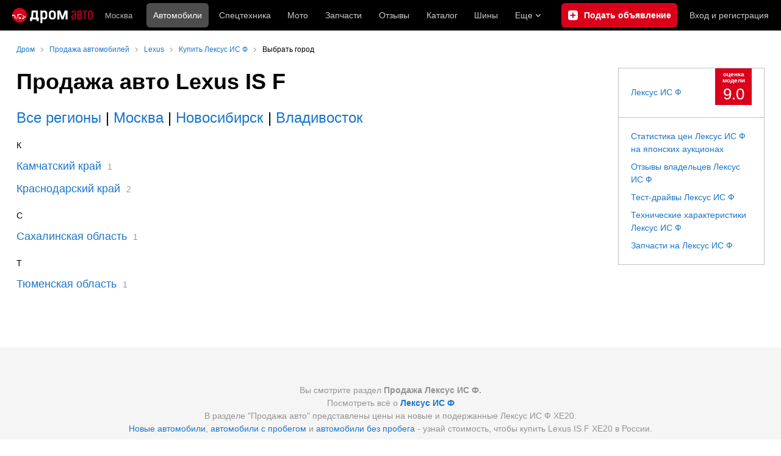

--- FILE ---
content_type: text/html; charset=windows-1251
request_url: https://auto.drom.ru/cities/lexus/is_f/generation2/
body_size: 12809
content:
<!DOCTYPE html>
<html
    xmlns="http://www.w3.org/1999/xhtml"
    lang="ru"
    xml:lang="ru"
    class="drom-notouch"
>
<head>
                    <title>Продажа авто Lexus IS F. Объявления о продаже автомобилей.</title>
        
                <meta http-equiv="X-UA-Compatible" content="IE=Edge"/>

        <meta name='copyright' content='drom.ru' />
<meta name='theme-color' content='#000000' />
<meta http-equiv='Content-Type' content='text/html; charset=windows-1251' />
<meta charset='windows-1251' />
<meta name='candy.config' content='{&quot;geor&quot;:77,&quot;geoc&quot;:0,&quot;id&quot;:27,&quot;b&quot;:1,&quot;bc&quot;:1,&quot;charset&quot;:&quot;utf-8&quot;,&quot;cf&quot;:{&quot;category_id&quot;:1}}' />
<meta name='viewport' content='width=device-width' />
<meta name='description' content='Частные объявления о продаже автомобилей на Drom.ru (Россия, Москва, Новосибирск, Владивосток и другие города)' />
<meta name='keywords' content='авто, автомобили, форумы, автофорум, продажа б/у, пробег, подержанные, продажа авто, продажа автомобилей, отзывы, автовладельцы, объявления, цены, продажа, toyota, nissan, mitsubishi, honda, mazda, suzuki, subaru, audi, bmw, ford, opel, kia, hyundai, каталог' />
<meta property="og:image" content="https://r.drom.ru/images/og/drom-om.png" /><meta property="og:image:width" content="1200" /><meta property="og:image:height" content="630" /><meta property="og:description" content="Частные объявления о продаже автомобилей на Drom.ru (Россия, Москва, Новосибирск, Владивосток и другие города)" /><meta property="og:title" content="Продажа авто Lexus IS F. Объявления о продаже автомобилей." /><meta property="og:url" content="https://auto.drom.ru/cities/lexus/is_f/generation2/" /><meta property="og:type" content="website" /><meta property="og:site_name" content="Дром Авто" /><meta name="twitter:card" content="summary_large_image" /><meta name="twitter:site" content="@dromru" /><meta name="twitter:creator" content="@dromru" />
                <link rel="preconnect" href="https://r.drom.ru" crossorigin>
        <link rel="preconnect" href="https://s.drom.ru" crossorigin>
        <link rel="preconnect" href="https://www.farpost.ru" crossorigin>
        <link rel="preconnect" href="https://counter.yadro.ru" crossorigin>
        <link rel="preconnect" href="https://yummy.drom.ru" crossorigin>
        <link rel="preconnect" href="https://s6.auto.drom.ru" crossorigin>
        <link rel="preconnect" href="https://bs-dante.ru" crossorigin>

                         
        
                            <script>
                !function(){const t=[],e=()=>{};document.addEventListener("error",(r=>{try{if(!r.target)return;if(!["SCRIPT","LINK","IMG","VIDEO","IFRAME"].includes(r.target.tagName))return;const n=r.target.src||r.target.href||"";if(-1===n.indexOf("rdrom.ru"))return;t.push(n),((t,r)=>{setTimeout((()=>{try{fetch("https://www.drom.ru/fm.txt?fldsl=1&handler="+t+"&url="+encodeURI(r),{credentials:"include",mode:"no-cors",keepalive:!0}).then(e,e)}catch{}}),0)})("e1",n)}catch(t){}}),!0)}();
            </script>
        
        
        
                                <script>
                window.dataLayer = window.dataLayer || [];
            </script>

                                            <script>(function(w,d,s,l,i){w[l]=w[l]||[];w[l].push({'gtm.start':
                new Date().getTime(),event:'gtm.js'});var f=d.getElementsByTagName(s)[0],
                j=d.createElement(s),dl=l!='dataLayer'?'&l='+l:'';j.async=true;j.src=
                '/dpg/?id='+i+dl;f.parentNode.insertBefore(j,f);
                })(window,document,'script','dataLayer','');</script>

                        <script>
                function gtag(){var a=arguments;function c(){dataLayer.push(a)}
                if(window.requestIdleCallback){window.requestIdleCallback(c)}else{setTimeout(c,0)}}
            </script>

        <link href="https://r.drom.ru/js/bundles/common.d573cf3c5afbc527.css" rel="stylesheet" type="text/css" /><link href="https://r.drom.ru/js/bundles/drom-header_drom_desktop.67850a848d3c88fc.css" rel="stylesheet" type="text/css" /><link href="https://r.drom.ru/js/bundles/styles.a560ab18270abec2.css" rel="stylesheet" type="text/css" />
        
        
        
                                    
            <link rel="shortcut icon" href="https://r.drom.ru/favicon.ico?v=2" type="image/x-icon"/>

            <link
                    rel="apple-touch-icon"
                    href="https://r.drom.ru/touch/images/mobile/icons/apple-touch-icon.png?3="
            />
        
        
        
        
                <script type="text/javascript" src="//r.drom.ru/js/jquery/jquery-1.12.4.min.js?05238616786"></script>
        
                    <script type="text/javascript">
            if (window.matchMedia && window.matchMedia('(prefers-color-scheme: dark)').matches) {
                document.documentElement.classList.add('dark');
            } else {
                document.documentElement.classList.add('light');
            }
        </script>
                <style>
        .stats {
            display: inline;
            height: 0;
            left: -1000px;
            position: absolute;
            top: -1000px;
            visibility: hidden;
            width: 0;
        }
    </style>
</head>
<body
        class="page page_section_sales"
    data-section-alias="sales"
    data-page-alias=""
>

<!-- RENDER_OK --><!-- upper_invisible_block -->
<div class="stats" data-async-counter>
    <!--LiveInternet counter--><script type="text/javascript">
new Image().src = "//counter.yadro.ru/hit;drom?r"+
escape(document.referrer)+((typeof(screen)=="undefined")?"":
";s"+screen.width+"*"+screen.height+"*"+(screen.colorDepth?
screen.colorDepth:screen.pixelDepth))+";u"+escape(document.URL)+
";h"+escape(document.title.substring(0,150))+
";"+Math.random();</script><!--/LiveInternet--> 
<script type="text/javascript">!function(){var e="https://www.drom.ru/dummy.gif?goal=dr_df";e+="&ss="+window.screen.width+"x"+window.screen.height;e+="&ws="+window.innerWidth+"x"+window.innerHeight;location.hash&&(e+="&refererFragment="+encodeURIComponent(location.hash)),new Image().src=e}();</script><script type="text/javascript">!function(){var url = "https://www.drom.ru/dummy.txt?event=pageview&sa=sales&pa=&viewType=desktop&sourceReferer=";function e(e){e+="&ss="+window.screen.width+"x"+window.screen.height;e+="&ws="+window.innerWidth+"x"+window.innerHeight;location.hash&&(e+="&refererFragment="+encodeURIComponent(location.hash)),(new Image).src=e}e(url),window.document.addEventListener("pageViewTrack",(function(n){var r=url;for(var a in n.detail.override){var i=n.detail.override[a],o=new RegExp("([?&]"+a+"=)([^&]*)","i");r=r.replace(o,"$1"+i)}e(r)}))}();</script></div>
<!-- /upper_invisible_block -->
<div data-zone-id="1203" id="candy_topline" data-handler="noop" data-type="regular" class="b-media-cont b-media-cont_type_banner" style="display: none; margin: 0;"></div><link data-chunk="desktop-theme-swither" rel="stylesheet" href="https://r.drom.ru/js/bundles/desktop-theme-swither.1a0e7d8dbe502199.chunk.css"><div data-app-root="drom-header_drom_desktop"><div><div data-ga-stats-track-view="true" data-ga-stats-engine="ga|va" data-ga-stats-name="topmenu" data-ftid="component_header" class="_1e74g3sa"><div class="_1e74g3sb"><a class="_7j8reb0" href="https://www.drom.ru" aria-label="Главная"><img src="https://r.drom.ru/js/bundles/media/drom-logo-drom-auto.0df264c9fa28c505.svg" width="132" height="25" class="_7j8reb2" alt="Дром Авто"/></a><div class="_1e74g3sd" data-ftid="component_header_region"><a class="_13om1hn0" data-ga-stats-track-click="true" data-ga-stats-name="HomeRegionChange" data-ga-stats-engine="ga|va" data-ftid="component_header_region" href="https://www.drom.ru/my_region/"><div class="_13om1hn1"><svg width="10" height="13" viewBox="0 0 10 13" fill="none" xmlns="http://www.w3.org/2000/svg"><path fill-rule="evenodd" clip-rule="evenodd" d="M8.535 1.41c-1.952-1.88-5.118-1.88-7.07 0C-.204 3.016-.48 5.526.805 7.432l3.505 5.207a.84.84 0 0 0 1.38 0l3.506-5.207c1.283-1.906 1.008-4.416-.66-6.022M5 7a2 2 0 1 0 0-4 2 2 0 0 0 0 4" fill="currentColor"></path></svg></div>Москва</a></div><div class="_1e74g3se"><a class="_1tt78qz3 _1tt78qz4" data-ga-stats-track-click="true" data-ga-stats-name="topmenu_sales" data-ga-stats-engine="ga|va" data-ftid="component_header_main-menu-item" href="https://auto.drom.ru/">Автомобили</a><a class="_1tt78qz3 _1tt78qz5" data-ga-stats-track-click="true" data-ga-stats-name="topmenu_spec" data-ga-stats-engine="ga|va" data-ftid="component_header_main-menu-item" href="https://auto.drom.ru/spec/"><span class="_1nwuuo41">Спецтехника</span><span class="_1nwuuo40">Грузовики и спецтехника</span></a><a class="_1tt78qz3 _1tt78qz5" data-ga-stats-track-click="true" data-ga-stats-name="topmenu_moto" data-ga-stats-engine="ga|va" data-ftid="component_header_main-menu-item" href="https://auto.drom.ru/moto/"><span class="_1nwuuo41">Мото</span><span class="_1nwuuo40">Мотоциклы</span></a><a class="_1tt78qz3 _1tt78qz5" data-ga-stats-track-click="true" data-ga-stats-name="topmenu_baza" data-ga-stats-engine="ga|va" data-ftid="component_header_main-menu-item" href="https://baza.drom.ru/moskovskaya-obl/sell_spare_parts/">Запчасти</a><a class="_1tt78qz3 _1tt78qz5" data-ga-stats-track-click="true" data-ga-stats-name="topmenu_reviews" data-ga-stats-engine="ga|va" data-ftid="component_header_main-menu-item" href="https://www.drom.ru/reviews/">Отзывы</a><a class="_1tt78qz3 _1tt78qz5" data-ga-stats-track-click="true" data-ga-stats-name="topmenu_catalog_new" data-ga-stats-engine="ga|va" data-ftid="component_header_main-menu-item" href="https://www.drom.ru/catalog/">Каталог</a><a class="_1tt78qz3 _1tt78qz5 _1tt78qz6" data-ga-stats-track-click="true" data-ga-stats-name="topmenu_tire" data-ga-stats-engine="ga|va" data-ftid="component_header_main-menu-item" href="https://baza.drom.ru/wheel/tire/">Шины</a><div data-ftid="component_header_additional-menu-expand-controller" class="_1tt78qz3 fgphtk2 fgphtk5 _1e74g3s0">Еще<svg width="10" height="6" viewBox="0 0 10 6" fill="none" xmlns="http://www.w3.org/2000/svg" class="fgphtk6"><path fill-rule="evenodd" clip-rule="evenodd" d="M1.429.253a.82.82 0 0 0-1.184 0 .883.883 0 0 0 0 1.22l4.142 4.274A.82.82 0 0 0 5 6a.82.82 0 0 0 .612-.253l4.143-4.273a.883.883 0 0 0 0-1.221.82.82 0 0 0-1.184 0L5 3.937z" fill="currentColor"></path></svg><div class="fgphtk0"><a class="_1tt78qz3 _1tt78qz5 _1tt78qz7 _1tt78qz8" style="--_1tt78qz2:40px;--_1tt78qz1:20px" data-ga-stats-track-click="true" data-ga-stats-name="topmenu_tire" data-ga-stats-engine="ga|va" data-ftid="component_header_additional-menu-item" href="https://baza.drom.ru/wheel/tire/">Продажа шин</a><a class="_1tt78qz3 _1tt78qz5 _1tt78qz8" style="--_1tt78qz2:40px;--_1tt78qz1:20px" data-ga-stats-track-click="true" data-ga-stats-name="topmenu_auction_statistics" data-ga-stats-engine="ga|va" data-ftid="component_header_additional-menu-item" href="https://www.drom.ru/world/japan/">Аукционы Японии<img class="suwt2n0" src="https://r.drom.ru/js/bundles/media/japan-flag.3f3a8c4bea94a01b.svg" alt="флаг Японии"/></a><a class="_1tt78qz3 _1tt78qz5 _1tt78qz8" style="--_1tt78qz2:40px;--_1tt78qz1:20px" data-ga-stats-track-click="true" data-ga-stats-name="topmenu_chinese_bulletins" data-ga-stats-engine="ga|va" data-ftid="component_header_additional-menu-item" href="https://www.drom.ru/world/china/">Автомобили из Китая<img class="suwt2n0" src="https://r.drom.ru/js/bundles/media/chinese-flag.bfa33d7ed5ce6dc5.svg" alt="флаг Китая"/></a><a class="_1tt78qz3 _1tt78qz5 _1tt78qz8" style="--_1tt78qz2:40px;--_1tt78qz1:20px" data-ga-stats-track-click="true" data-ga-stats-name="topmenu_korea_bulletins" data-ga-stats-engine="ga|va" data-ftid="component_header_additional-menu-item" href="https://www.drom.ru/world/korea/">Автомобили из Кореи<img class="suwt2n0" src="https://r.drom.ru/js/bundles/media/korea-flag.0edd239271de2523.svg" alt="флаг Кореи"/></a><a class="_1tt78qz3 _1tt78qz5 _1tt78qz8" style="--_1tt78qz2:40px;--_1tt78qz1:20px" data-ga-stats-track-click="true" data-ga-stats-name="topmenu_german_bulletins" data-ga-stats-engine="ga|va" data-ftid="component_header_additional-menu-item" href="https://www.drom.ru/world/germany/">Автомобили из Германии<img class="suwt2n0" src="https://r.drom.ru/js/bundles/media/germany-flag.14ede0eb5bb5cd38.svg" alt="флаг Германии"/></a><a class="_1tt78qz3 _1tt78qz5 _1tt78qz8" style="--_1tt78qz2:40px;--_1tt78qz1:20px" data-ga-stats-track-click="true" data-ga-stats-name="topmenu_electro" data-ga-stats-engine="ga|va" data-ftid="component_header_additional-menu-item" href="https://www.drom.ru/electro/">Электромобили</a><a class="_1tt78qz3 _1tt78qz5 _1tt78qz8" style="--_1tt78qz2:40px;--_1tt78qz1:20px" data-ga-stats-track-click="true" data-ga-stats-name="topmenu_chinese_catalog" data-ga-stats-engine="ga|va" data-ftid="component_header_additional-menu-item" href="https://www.drom.ru/catalog/chinese/">Каталог китайских авто</a><a class="_1tt78qz3 _1tt78qz5 _1tt78qz8" style="--_1tt78qz2:40px;--_1tt78qz1:20px" data-ga-stats-track-click="true" data-ga-stats-name="topmenu_osago" data-ga-stats-engine="ga|va" data-ftid="component_header_additional-menu-item" href="https://www.drom.ru/osago/">ОСАГО онлайн</a><a class="_1tt78qz3 _1tt78qz5 _1tt78qz8" style="--_1tt78qz2:40px;--_1tt78qz1:20px" data-ga-stats-track-click="true" data-ga-stats-name="topmenu_autocredits" data-ga-stats-engine="ga|va" data-ftid="component_header_additional-menu-item" href="https://www.drom.ru/autocredits/moskva/">Автокредиты</a><a class="_1tt78qz3 _1tt78qz5 _1tt78qz8" style="--_1tt78qz2:40px;--_1tt78qz1:20px" data-ga-stats-track-click="true" data-ga-stats-name="topmenu_vin" data-ga-stats-engine="ga|va" data-ftid="component_header_additional-menu-item" href="https://vin.drom.ru/?utm_source=top_menu_link">Проверка по VIN</a><a class="_1tt78qz3 _1tt78qz5 _1tt78qz8" style="--_1tt78qz2:40px;--_1tt78qz1:20px" data-ga-stats-track-click="true" data-ga-stats-name="topmenu_rate_car" data-ga-stats-engine="ga|va" data-ftid="component_header_additional-menu-item" href="https://auto.drom.ru/rate_car/">Оценить автомобиль</a><a class="_1tt78qz3 _1tt78qz5 _1tt78qz8" style="--_1tt78qz2:40px;--_1tt78qz1:20px" data-ga-stats-track-click="true" data-ga-stats-name="topmenu_forums" data-ga-stats-engine="ga|va" data-ftid="component_header_additional-menu-item" href="https://www.forumsdrom.ru/">Форумы</a><a class="_1tt78qz3 _1tt78qz5 _1tt78qz8" style="--_1tt78qz2:40px;--_1tt78qz1:20px" data-ga-stats-track-click="true" data-ga-stats-name="topmenu_pdd" data-ga-stats-engine="ga|va" data-ftid="component_header_additional-menu-item" href="https://www.drom.ru/pdd/">ПДД онлайн</a><a class="_1tt78qz3 _1tt78qz5 _1tt78qz8" style="--_1tt78qz2:40px;--_1tt78qz1:20px" data-ga-stats-track-click="true" data-ga-stats-name="topmenu_faq" data-ga-stats-engine="ga|va" data-ftid="component_header_additional-menu-item" href="https://www.drom.ru/faq/">Вопросы и ответы</a><a class="_1tt78qz3 _1tt78qz5 _1tt78qz8" style="--_1tt78qz2:40px;--_1tt78qz1:20px" data-ga-stats-track-click="true" data-ga-stats-name="topmenu_topcars" data-ga-stats-engine="ga|va" data-ftid="component_header_additional-menu-item" href="https://www.drom.ru/topcars/">Рейтинг авто</a><a class="_1tt78qz3 _1tt78qz5 _1tt78qz8" style="--_1tt78qz2:40px;--_1tt78qz1:20px" data-ga-stats-track-click="true" data-ga-stats-name="topmenu_shina_catalog" data-ga-stats-engine="ga|va" data-ftid="component_header_additional-menu-item" href="https://www.drom.ru/shina/">Каталог шин</a><a class="_1tt78qz3 _1tt78qz5 _1tt78qz8" style="--_1tt78qz2:40px;--_1tt78qz1:20px" data-ga-stats-track-click="true" data-ga-stats-name="topmenu_dkp" data-ga-stats-engine="ga|va" data-ftid="component_header_additional-menu-item" href="https://www.drom.ru/misc/dkp/">Договор купли-продажи</a><a class="_1tt78qz3 _1tt78qz5 _1tt78qz8" style="--_1tt78qz2:40px;--_1tt78qz1:20px" data-ga-stats-track-click="true" data-ga-stats-name="topmenu_law" data-ga-stats-engine="ga|va" data-ftid="component_header_additional-menu-item" href="https://law.drom.ru/">Правовые вопросы</a><a class="_1tt78qz3 _1tt78qz5 _1tt78qz8" style="--_1tt78qz2:40px;--_1tt78qz1:20px" data-ga-stats-track-click="true" data-ga-stats-name="topmenu_sitemap" data-ga-stats-engine="ga|va" data-ftid="component_header_additional-menu-item" href="https://www.drom.ru/sitemap/">Карта сайта</a><a class="_1tt78qz3 _1tt78qz5 _1tt78qz8" style="--_1tt78qz2:40px;--_1tt78qz1:20px" data-ga-stats-track-click="true" data-ga-stats-name="topmenu_commerce" data-ga-stats-engine="ga|va" data-ftid="component_header_additional-menu-item" href="https://www.drom.ru/commerce/">Размещение на Дроме</a><a class="_1tt78qz3 _1tt78qz5 _1tt78qz8" style="--_1tt78qz2:40px;--_1tt78qz1:20px" data-ga-stats-track-click="true" data-ga-stats-name="topmenu_for_business" data-ga-stats-engine="ga|va" data-ftid="component_header_additional-menu-item" href="https://baza.drom.ru/for-business">Разместить прайс</a><button type="button" class="pidfrx0 _1tt78qz3 _1tt78qz5 _1tt78qz8" style="--_1tt78qz2:40px;--_1tt78qz1:20px" data-ga-stats-name="theme-menu-button" data-ga-stats-track-click="true" data-ga-stats-infinity-tracking="true" data-ga-stats-engine="va">Тема оформления</button><a class="_1tt78qz3 _1tt78qz5 _1tt78qz8" style="--_1tt78qz2:40px;--_1tt78qz1:20px" data-ga-stats-track-click="true" data-ga-stats-name="topmenu_help" data-ga-stats-engine="ga|va" data-ftid="component_header_additional-menu-item" href="https://my.drom.ru/help/VozniklaProblemanaDrome">Помощь</a></div></div></div><a class="_1e74g3s5 _1e74g3s6" data-ga-stats-track-click="true" data-ga-stats-engine="ga|va" data-ga-stats-name="ButtonAddBull" data-ftid="component_header_add-bull" aria-label="Подать объявление" href="https://auto.drom.ru/addbull/"><span class="_1e74g3s8">Продать</span><span class="_1e74g3s9">Подать объявление</span></a><div class="_1e74g3sj _1e74g3sl"><a class="_1tt78qz3 oco7hz0" style="--_1tt78qz1:20px" data-ga-stats-track-click="true" data-ga-stats-name="auth_block_login" data-ga-stats-engine="ga|va" data-ftid="component_header_login" href="https://my.drom.ru/sign?return=https%3A%2F%2Fauto.drom.ru%2Fcities%2Flexus%2Fis_f%2Fgeneration2%2F%3Ftcb%3D1769819279" rel="nofollow">Вход<span class="_1e74g3si"> <!-- -->и<!-- --> <!-- -->регистрация</span></a></div></div></div><div class="ftldj64 _140mecg0"><div data-ftid="header_breadcrumb" data-ga-stats-name="breadcrumbs" data-ga-stats-track-view="true"><div class="_1lj8ai61" data-ftid="header_breadcrumb-item"><a class="g6gv8w4 g6gv8w7 _1lj8ai65" href="https://www.drom.ru/" data-ftid="header_breadcrumb_link" data-ga-stats-name="breadcrumbs" data-ga-stats-track-click="true" data-ga-stats-va-payload="{&quot;breadcrumb_number&quot;:1}"><span class="_1lj8ai62">Дром</span></a></div><div class="_1lj8ai61" data-ftid="header_breadcrumb-item"><a class="g6gv8w4 g6gv8w7 _1lj8ai65" href="https://auto.drom.ru/" data-ftid="header_breadcrumb_link" data-ga-stats-name="breadcrumbs" data-ga-stats-track-click="true" data-ga-stats-va-payload="{&quot;breadcrumb_number&quot;:2}"><span class="_1lj8ai62">Продажа автомобилей</span></a></div><div class="_1lj8ai61" data-ftid="header_breadcrumb-item"><a class="g6gv8w4 g6gv8w7 _1lj8ai65" href="https://auto.drom.ru/lexus/" data-ftid="header_breadcrumb_link" data-ga-stats-name="breadcrumbs" data-ga-stats-track-click="true" data-ga-stats-va-payload="{&quot;breadcrumb_number&quot;:3}"><span class="_1lj8ai62">Lexus</span></a></div><div class="_1lj8ai61" data-ftid="header_breadcrumb-item"><a class="g6gv8w4 g6gv8w7 _1lj8ai65" href="https://auto.drom.ru/lexus/is_f/generation2/" data-ftid="header_breadcrumb_link" data-ga-stats-name="breadcrumbs" data-ga-stats-track-click="true" data-ga-stats-va-payload="{&quot;breadcrumb_number&quot;:4}"><span class="_1lj8ai62">Купить Лексус ИС Ф</span></a></div><div class="_1lj8ai61"><span class="_1lj8ai62" data-ftid="header_breadcrumb-item">Выбрать город</span></div></div></div></div></div><!-- 2.506173ms / 5.1867961883545ms --><script id="drom-header_drom_desktop__LOADABLE_REQUIRED_CHUNKS__" type="application/json" crossorigin="anonymous" charset="windows-1251">["24074","74028","7089"]</script><script id="drom-header_drom_desktop__LOADABLE_REQUIRED_CHUNKS___ext" type="application/json" crossorigin="anonymous" charset="windows-1251">{"namedChunks":["desktop-theme-swither"]}</script>
<script async data-chunk="desktop-theme-swither" src="https://r.drom.ru/js/bundles/ui.c08b95abc308d6c7.js" crossorigin="anonymous" charset="windows-1251"></script>
<script async data-chunk="desktop-theme-swither" src="https://r.drom.ru/js/bundles/74028.d0e43ec479eb7d52.js" crossorigin="anonymous" charset="windows-1251"></script>
<script async data-chunk="desktop-theme-swither" src="https://r.drom.ru/js/bundles/desktop-theme-swither.20bc709b04159332.chunk.js" crossorigin="anonymous" charset="windows-1251"></script>

<script type="application/ld+json">{"@context":"https:\/\/schema.org","@type":"BreadcrumbList","itemListElement":[{"@type":"ListItem","position":1,"item":{"name":"Дром","@id":"https:\/\/www.drom.ru\/"}},{"@type":"ListItem","position":2,"item":{"name":"Продажа автомобилей","@id":"https:\/\/auto.drom.ru\/"}},{"@type":"ListItem","position":3,"item":{"name":"Lexus","@id":"https:\/\/auto.drom.ru\/lexus\/"}},{"@type":"ListItem","position":4,"item":{"name":"Купить Лексус ИС Ф","@id":"https:\/\/auto.drom.ru\/lexus\/is_f\/generation2\/"}},{"@type":"ListItem","position":5,"item":{"name":"Выбрать город"}}]}</script><script type="application/ld+json">{"@context":"https:\/\/schema.org","@type":"WebSite","name":"Дром Авто","url":"https:\/\/auto.drom.ru"}</script>

<div class="b-wrapper">


<div class="b-content b-media-cont b-media-cont_margin_huge" data-print="true">

<!-- CONTENT BLOCK -->
<div
        class="b-left-side"
            >
<div data-print="advert"><h1 class="b-title b-title_type_h1">Продажа авто Lexus IS F</h1><center><div data-zone-id="360" id="candy_center_top" data-handler="noop" data-type="regular" class="b-media-cont b-media-cont_type_banner b-media-cont_margin_b-size-m" style="display: none; : ;"></div></center>
<!-- source start: dmlld2NpdGllcw== -->
<script type="text/javascript">
$(function() {
    var URI_SCHEME = 'https';
    var region_url_tpl = 'https://auto.drom.ru/[[REGION]]/lexus/is_f/generation2/';
    var city_url_tpl = 'https://auto.drom.ru/[[CITY]]/lexus/is_f/generation2/';
    var regions_data = {"41":["region41","122",1,[122]],"23":["region23","75",2,[75]],"65":["region65","186",1,[186]],"72":["region72","166",1,[166]]};
    var cities_data = {"41":{"122":1},"23":{"75":2},"65":{"186":1},"72":{"166":1}};
    var archive_mode = false;
    var loadedRegionId = 77;
    var loadedRegionHasData = false;
    var loadedRegionHasCities = false;

    $('[data-select-region]').on('click', function() {
        var $this = $(this);
        if ($this.attr('data-loading')) return false;
        var region_id = $this.attr('data-region-id');
        $this.attr('data-loading', true);

        if ($this.attr('data-open')) {
            $this.removeAttr('data-open');
            $this.removeAttr('data-loading');
            $('#show_cities_' + region_id).hide();
            return false;
        }

        if ($('#show_cities_' + region_id).length) {
            $('#show_cities_' + region_id).show();
            $this.attr('data-open', 1);
            $this.removeAttr('data-loading');
            return false;
        }
        setPreloader(region_id, true);
        $.ajax('//www.drom.ru/common_ajax_processor.php?mode=get_cities_by_region&region_id=' + region_id, {
            method: 'GET',
            dataType: 'JSON',
            success: function(res) {
                if (!res.status) return;
                var cities = [];
                var cities_count = 0;
                var cnt = 0;

                for(var i = 0, n = res.data.cities.length; i < n; i++) {
                    var city = res.data.cities[i];
                    cnt = cities_data[region_id][city.id] || 0;

                    if (cnt || archive_mode) {
                        var item_title = city.city;
                        var item_url =
                            URI_SCHEME + '://www.drom.ru/my_region/?go=' +
                            encodeURIComponent(city_url_tpl.split('[[CITY]]').join(city.alias));

                        var item_is_big = regions_data[region_id][3].indexOf(+city.id) > -1;

                        cities.push(
                            getCityItemHtml(item_url, item_title, cnt, item_is_big)
                        );
                        cities_count++;
                    }
                }

                if (cities_count > 1) {
                    var allItemsUrl = URI_SCHEME + '://www.drom.ru/my_region/?go=' +
                        encodeURIComponent(region_url_tpl.split('[[REGION]]').join(regions_data[region_id][0]));

                    cities.unshift(
                        getCityItemHtml(allItemsUrl, 'Все города', regions_data[region_id][2], true)
                    );

                    cities_count++;
                }

                var i = 0;
                var in_columns = Math.ceil(cities_count / 3);
                var cities_html =
                    '<div class="b-selectCars b-selectCars_layout-mobile_compact">' +
                    '<div class="b-selectCars__section">' +
                    '<div class="b-selectCars__col">';
                cities.forEach(function(cityHtml, index) {
                    cities_html += cityHtml;
                    i++;
                    if (i === in_columns && index !== (cities.length - 1)) {
                        i = 0;
                        cities_html += '</div><div class="b-selectCars__col">';
                    }
                });
                cities_html += '</div></div></div>';

                $this.after(
                    '<div class="b-media-cont b-media-cont_gray_bg b-media-cont_padding_b-no" ' +
                    'id="show_cities_' + region_id + '">' + cities_html + '</div>'
                );
                $this.attr('data-open', 1);
                setPreloader(region_id, false);
                $this.removeAttr('data-loading');
            },
            error: function(err) {
                console.log(err);
            }
        });
        return false;
    });

    if (loadedRegionId && loadedRegionHasData) {
        var $targetItem = $('[data-region-id=' + loadedRegionId + ']');
        if (loadedRegionHasCities) {
            $targetItem.click();
        }
        $('html, body').animate({
            scrollTop: $targetItem.offset().top
        });
    }

    function getCityItemHtml(url, title, count, isBig) {
        var countHtml = (count ? '<div class="b-selectCars__label">' + count + '</div>' : '');
        var linkClassName = 'b-selectCars__link';
        if (isBig) {
            linkClassName += ' b-selectCars__link_size_m';
        }
        return '<div class="b-selectCars__item"><div class="' + linkClassName + '">' +
            '<a class="b-link" href="' + url + '">' + title +
            '</a></div>' + countHtml + '</div>';
    }

    function setPreloader(id, enable) {
        if (enable) {
            $('[data-region-id="' + id + '"]').append('<div data-loader="' + id + '" class="b-load-spinner"></div>');
        }
        else {
            $('[data-loader="' + id + '"]').addClass('b-load-spinner_hidden');
        }
    }
});
</script>

<h3 class="b-title b-title_light b-title_type_h3"><a class="b-link" href="https://auto.drom.ru/">Все регионы</a> | <a class="b-link" href="https://auto.drom.ru/moscow/lexus/is_f/generation2/">Москва</a> | <a class="b-link" href="https://auto.drom.ru/novosibirsk/lexus/is_f/generation2/">Новосибирск</a> | <a class="b-link" href="https://auto.drom.ru/vladivostok/lexus/is_f/generation2/">Владивосток</a></h3>
<div class="b-selectCars b-media-cont">
<div class="b-selectCars__item b-selectCars__item_margin_top-size-s">К</div><div class="b-selectCars__item" data-region-id="41" data-select-region><div class="b-selectCars__link b-selectCars__link_size_m"><a class="b-link" href="https://auto.drom.ru/region41/lexus/is_f/generation2/">Камчатский край</a></div><div class="b-selectCars__label">1</div></div><noscript><a href="https://auto.drom.ru/region41/lexus/is_f/generation2/">Камчатский край</a>
<a href="https://auto.drom.ru/petropavlovsk-kamchatskiy/lexus/is_f/generation2/">Петропавловск-Камчатский</a></noscript><div class="b-selectCars__item" data-region-id="23" data-select-region><div class="b-selectCars__link b-selectCars__link_size_m"><a class="b-link" href="https://auto.drom.ru/region23/lexus/is_f/generation2/">Краснодарский край</a></div><div class="b-selectCars__label">2</div></div><noscript><a href="https://auto.drom.ru/region23/lexus/is_f/generation2/">Краснодарский край</a>
<a href="https://auto.drom.ru/krasnodar/lexus/is_f/generation2/">Краснодар</a></noscript><div class="b-selectCars__item b-selectCars__item_margin_top-size-s">С</div><div class="b-selectCars__item" data-region-id="65" data-select-region><div class="b-selectCars__link b-selectCars__link_size_m"><a class="b-link" href="https://auto.drom.ru/region65/lexus/is_f/generation2/">Сахалинская область</a></div><div class="b-selectCars__label">1</div></div><noscript><a href="https://auto.drom.ru/region65/lexus/is_f/generation2/">Сахалинская область</a>
<a href="https://auto.drom.ru/yuzhno-sakhalinsk/lexus/is_f/generation2/">Южно-Сахалинск</a></noscript><div class="b-selectCars__item b-selectCars__item_margin_top-size-s">Т</div><div class="b-selectCars__item" data-region-id="72" data-select-region><div class="b-selectCars__link b-selectCars__link_size_m"><a class="b-link" href="https://auto.drom.ru/region72/lexus/is_f/generation2/">Тюменская область</a></div><div class="b-selectCars__label">1</div></div><noscript><a href="https://auto.drom.ru/region72/lexus/is_f/generation2/">Тюменская область</a>
<a href="https://auto.drom.ru/tyumen/lexus/is_f/generation2/">Тюмень</a></noscript></div>
<!-- source end: dmlld2NpdGllcw== --></div></div><!-- /b-left-side -->            <div class="b-right-side">
            <div data-zone-id="400" id="candy_right_top_2" data-handler="noop" data-type="regular" class="b-media-cont b-media-cont_type_banner" style="display: none;"></div>
<style>
    .hotLinks1              { position: relative; background: url(//r.drom.ru/skin/see_also.png) -480px top repeat-y; border-bottom: 1px solid #ece8e8; margin-bottom: 20px; width: 240px }
    .hotLinks1 .h1          { font-weight: bold; display: block; color: #525354; padding: 34px 5px 18px 18px; line-height: 20px; background: #e9e8e8 url(//r.drom.ru/skin/see_also.png) -240px top no-repeat}
    .hotLinks1.with-grade .h1 { padding: 34px 100px 18px 18px; }
    .hotLinks1 div          { padding: 16px 5px 8px 18px; line-height: 16px }
    .hotLinks1 div a            { display: block; margin-bottom: 11px; padding: 0 }
    .hotLinksComm div a     { display: block; padding: 5px 0 5px 18px; background: url(//r.drom.ru/skin/hotLinksItem.gif) left 10px no-repeat }

    .hotLinks1 .left-shadow,
    .hotLinks1 .right-shadow { position: absolute; background: url('//r.drom.ru/skin/see_also_shadows.png') left top no-repeat; height: 100%; width: 11px; top: 0; }
    .hotLinks1 .left-shadow  { left: -11px; }
    .hotLinks1 .right-shadow { background-position: right top; right: -11px; }

    .hotLinks1.with-grade .h1 { background-position: left top; padding-top: 20px; padding-bottom: 0; min-height: 74px; }
    .hotLinks1.with-grade .h1 a { color: #555555; font-weight: bold; margin: 0; display: inline; }

    .hotLinks1 .grade        { text-align: center; position: absolute; height: 55px; width: 60px; background: url('//r.drom.ru/skin/see_also_grades.png') left top no-repeat; top: 20px; left: 159px; padding: 6px 0 0 1px; color: white; font-size: 9px; line-height: 9px; }
    .hotLinks1 .grade span   { font-size: 28px; line-height: 32px; }
    .hotLinks1 .grade.mid    { background-position: left -61px; }
    .hotLinks1 .grade.low    { background-position: left -122px; }

    .hotLinks1 .h1 div           { vertical-align: middle; padding: 0; height: 74px; display: table-cell; *display: inline-block; *min-height: 58px; *padding-top: 16px; }

    .hotLinks1 .items        { position: relative; }

</style>

    <div class="b-fieldset b-fieldset_theme_model"
         data-ga-stats-engine="ga|va"
         data-ga-stats-section="sales"
         data-ga-stats-track-ready="view"
         data-ga-stats-name="sidebar_modelLinks">

        <div class="b-fieldset__title">
            <div class="b-fieldset__text">
                <a class="b-link" href="https://lexus.drom.ru/is_f/"
                   data-ga-stats-engine="ga|va"
                   data-ga-stats-section="sales"
                   data-ga-stats-track-click
                   data-ga-stats-name="sidebar_modelName">Лексус ИС Ф</a>
            </div>
                                            <div class="b-sticker b-sticker_theme_rating b-sticker_type_high">
                    <div class="b-sticker__caption">оценка модели</div>
                    9.0                </div>
                    </div>
                    <div class="b-fieldset__line">
                <a class="b-link" href="https://www.drom.ru/world/japan/lexus/is_f/"
                   data-ga-stats-engine="ga|va"
                   data-ga-stats-section="sales"
                   data-ga-stats-track-click
                   data-ga-stats-name="sidebar_model0">
                    Статистика цен Лексус ИС Ф на японских аукционах                </a>
            </div>
                    <div class="b-fieldset__line">
                <a class="b-link" href="https://www.drom.ru/reviews/lexus/is_f/"
                   data-ga-stats-engine="ga|va"
                   data-ga-stats-section="sales"
                   data-ga-stats-track-click
                   data-ga-stats-name="sidebar_modelReviews">
                    Отзывы владельцев Лексус ИС Ф                </a>
            </div>
                    <div class="b-fieldset__line">
                <a class="b-link" href="https://www.drom.ru/info/lexus/is_f/"
                   data-ga-stats-engine="ga|va"
                   data-ga-stats-section="sales"
                   data-ga-stats-track-click
                   data-ga-stats-name="sidebar_modelInfo">
                    Тест-драйвы Лексус ИС Ф                </a>
            </div>
                    <div class="b-fieldset__line">
                <a class="b-link" href="https://www.drom.ru/catalog/lexus/is_f/"
                   data-ga-stats-engine="ga|va"
                   data-ga-stats-section="sales"
                   data-ga-stats-track-click
                   data-ga-stats-name="sidebar_modelCatalog">
                    Технические характеристики Лексус ИС Ф                </a>
            </div>
                    <div class="b-fieldset__line">
                <a class="b-link" href="https://baza.drom.ru/sell_spare_parts/model/lexus+is+f/"
                   data-ga-stats-engine="ga|va"
                   data-ga-stats-section="sales"
                   data-ga-stats-track-click
                   data-ga-stats-name="sidebar_modelRepairParts">
                    Запчасти на Лексус ИС Ф                </a>
            </div>
            </div>


<div class="b-banner-group b-media-cont b-media-cont_inline" data-candy-removable-wrapper style="display: none; margin-top: 24px;">
                    <div class="b-banner-group__sticker b-media-cont__banner-sticker">на правах рекламы</div>
                    <div class="b-flex b-flex_wrap b-flex_align_evenly b-random-group b-random-group_margin_tgb-line"></div></div><div data-zone-id="334" id="candy_right_bottom" data-handler="noop" data-type="regular" class="b-media-cont b-media-cont_type_banner" style="display: none;"></div><!-- common.textads_block -->

<!--<div class="cont_right1">-->
<!-- <div class="b-media-cont b-media-cont_theme_adverts"> -->


<!--noindex-->
<!--/noindex-->
<!-- /common.textads_block -->
<div data-zone-id="989" id="candy_right_bottom_1" data-handler="noop" data-type="regular" class="b-media-cont b-media-cont_type_banner" style="display: none;"></div><div align='center'><div class="right_info">
</div></div>
        </div><!-- /b-right-side -->
    
</div><!-- /b-content -->

    <div class="b-clear"></div>

<div data-zone-id="1212" id="candy_footer_spread" data-handler="noop" data-type="regular" class="b-media-cont b-media-cont_type_banner" style="display: none;"></div>
</div><!-- /b-wrapper -->


<div data-app-root="footer-desktop"><style data-emotion="css 1vigsty">.css-1vigsty{width:100%;background:var(--background-primary);box-sizing:border-box;padding:60px 20px;}.drom-mobile .css-1vigsty{padding:40px 15px 20px;}.css-1vigsty .b-link{cursor:pointer;color:var(--link);-webkit-text-decoration:none;text-decoration:none;}.drom-notouch .css-1vigsty .b-link:hover,.drom-touch .css-1vigsty .b-link:active{color:var(--drom-brand);-webkit-text-decoration:none;text-decoration:none;}</style><div data-footer="true" class="css-1vigsty e1mrksgj0"><style data-emotion="css 15ijh7e">.css-15ijh7e{position:relative;max-width:1266px;margin:0 auto;}</style><div data-ftid="footer" class="css-15ijh7e eactd7a0"><style data-emotion="css 1c95su9">.css-1c95su9{text-align:center;color:var(--text-secondary);margin-bottom:60px;}.drom-mobile .css-1c95su9{margin-bottom:20px;}</style><div data-ftid="footer_text" class="css-1c95su9 e11xqm9e0">Вы смотрите раздел <b>Продажа Лексус ИС Ф.</b><br>Посмотреть всё о <b><a class='b-link' href="https://lexus.drom.ru/is_f/">Лексус ИС Ф</a></b><br>В разделе "Продажа авто" представлены цены на новые и подержанные Лексус ИС Ф XE20.<br><a href="https://auto.drom.ru/lexus/is_f/new/">Новые автомобили</a>, <a href="https://auto.drom.ru/lexus/is_f/used/">автомобили с пробегом</a> и <a href="https://auto.drom.ru/lexus/is_f/bez-probega/">автомобили без пробега</a> - узнай стоимость, чтобы купить Lexus IS F XE20 в России.</div><style data-emotion="css w7tfi3">.css-w7tfi3{display:-webkit-box;display:-webkit-flex;display:-ms-flexbox;display:flex;-webkit-box-pack:justify;-webkit-justify-content:space-between;justify-content:space-between;padding:40px 10px;margin-bottom:60px;border-top:1px solid var(--background-secondary);border-bottom:1px solid var(--background-secondary);}</style><div data-ftid="footer__links" class="css-w7tfi3 eyzfunv0"><style data-emotion="css 1o82ln6">.css-1o82ln6>*{margin-bottom:20px;}.css-1o82ln6>*:last-child{margin:0;}</style><div class="css-1o82ln6 eotelyr0"><div><a class="g6gv8w4 g6gv8w7" href="https://auto.drom.ru/" data-ftid="footer__link">Автомобили</a></div><div><a class="g6gv8w4 g6gv8w7" href="https://auto.drom.ru/addbull/" data-ftid="footer__link">Подать объявление</a></div><div><a class="g6gv8w4 g6gv8w7" href="https://baza.drom.ru/" data-ftid="footer__link">Запчасти</a></div><div><a class="g6gv8w4 g6gv8w7" href="https://baza.drom.ru/wheel/" data-ftid="footer__link">Шины и диски</a></div><div><a class="g6gv8w4 g6gv8w7" href="https://www.drom.ru/catalog/chinese/" data-ftid="footer__link">Китайские автомобили</a></div><div><a class="g6gv8w4 g6gv8w7" href="https://auto.drom.ru/spec/" data-ftid="footer__link">Спецтехника</a></div></div><div class="css-1o82ln6 eotelyr0"><div><a class="g6gv8w4 g6gv8w7" href="https://auto.drom.ru/moto/" data-ftid="footer__link">Мототехника</a></div><div><a class="g6gv8w4 g6gv8w7" href="https://water.drom.ru/" data-ftid="footer__link">Водная техника</a></div><div><a class="g6gv8w4 g6gv8w7" href="https://www.amayama.com/ru/" data-ftid="footer__link">Магазин запчастей Амаяма</a></div><div><a class="g6gv8w4 g6gv8w7" href="https://www.drom.ru/reviews/" data-ftid="footer__link">Отзывы владельцев</a></div><div><a class="g6gv8w4 g6gv8w7" href="https://www.drom.ru/misc/dkp/" data-ftid="footer__link">Договор купли-продажи</a></div><div><a class="g6gv8w4 g6gv8w7" href="https://www.drom.ru/catalog/" data-ftid="footer__link">Автокаталог</a></div></div><div class="css-1o82ln6 eotelyr0"><div><a class="g6gv8w4 g6gv8w7" href="https://www.drom.ru/shina/" data-ftid="footer__link">Каталог шин</a></div><div><a class="g6gv8w4 g6gv8w7" href="https://www.forumsdrom.ru/" data-ftid="footer__link">Форумы</a></div><div><a class="g6gv8w4 g6gv8w7" href="https://www.drom.ru/info/" data-ftid="footer__link">Статьи и новости</a></div><div><a class="g6gv8w4 g6gv8w7" href="https://travel.drom.ru/" data-ftid="footer__link">Автопутешествия</a></div><div><a class="g6gv8w4 g6gv8w7" href="https://www.drom.ru/pdd/" data-ftid="footer__link">ПДД онлайн</a></div><div><a class="g6gv8w4 g6gv8w7" href="https://law.drom.ru/" data-ftid="footer__link">Правовые вопросы</a></div></div><div class="css-1o82ln6 eotelyr0"><div><a class="g6gv8w4 g6gv8w7" href="https://www.drom.ru/commerce/" data-ftid="footer__link">Размещение на Дроме</a></div><div><a class="g6gv8w4 g6gv8w7" href="https://www.drom.ru/safe/" data-ftid="footer__link">Безопасность</a></div><div><a class="g6gv8w4 g6gv8w7" href="https://my.drom.ru/help/VozniklaProblemanaDrome/" data-ftid="footer__link">Техподдержка</a></div></div></div><style data-emotion="css aomcel">.css-aomcel{text-align:center;font-size:0;margin-bottom:60px;}.drom-mobile .css-aomcel{margin:20px 0 40px 0;}.css-aomcel .eud9g0t0{margin-right:20px;}.css-aomcel .eud9g0t0:last-child{margin-right:0;}@media (max-width: 374px){.css-aomcel .eud9g0t0{margin-right:15px;width:35px;height:35px;}.css-aomcel .eud9g0t0 img{width:100%;height:100%;}.css-aomcel .eud9g0t0:last-child{margin-right:0;}}</style><div data-ftid="footer__social" class="css-aomcel euz53sx0"><style data-emotion="css 1ree4fj">.css-1ree4fj{display:inline-block;width:40px;height:40px;position:relative;}.css-1ree4fj::before{content:'';position:absolute;top:50%;left:50%;-webkit-transform:translate(-50%, -50%);-moz-transform:translate(-50%, -50%);-ms-transform:translate(-50%, -50%);transform:translate(-50%, -50%);width:80%;height:80%;border-radius:50%;background:var(--white);}.css-1ree4fj img{position:relative;width:40px;height:40px;-webkit-transition:-webkit-transform 0.2s ease-out;transition:transform 0.2s ease-out;}.drom-notouch .css-1ree4fj:hover img,.drom-touch .css-1ree4fj:active img{-webkit-transform:scale(1.1);-moz-transform:scale(1.1);-ms-transform:scale(1.1);transform:scale(1.1);}</style><a title="TikTok Дрома" href="https://www.tiktok.com/@drom" target="_blank" class="css-1ree4fj eud9g0t0"><img src="https://r.drom.ru/js/bundles/media/tiktok.ee0765cca5a5821c.svg" loading="lazy" alt="TikTok Дрома"/></a><a title="Дром ВКонтакте" href="https://vk.com/drom/" target="_blank" class="css-1ree4fj eud9g0t0"><img src="https://r.drom.ru/js/bundles/media/vk.1e22d81184c1d363.svg" loading="lazy" alt="Дром ВКонтакте"/></a><a title="Канал Дрома на YouTube" href="https://www.youtube.com/drom/" target="_blank" class="css-1ree4fj eud9g0t0"><img src="https://r.drom.ru/js/bundles/media/youtube.948b47f626b797c9.svg" loading="lazy" alt="Канал Дрома на YouTube"/></a><a title="Телеграм Дрома" href="https://t.me/drom" target="_blank" class="css-1ree4fj eud9g0t0"><img src="https://r.drom.ru/js/bundles/media/telegram.1a9ee711c4e53f77.svg" loading="lazy" alt="Телеграм Дрома"/></a><a title="Дром на Одноклассниках" href="https://ok.ru/drom/" target="_blank" class="css-1ree4fj eud9g0t0"><img src="https://r.drom.ru/js/bundles/media/odnoklassniki.4214ab170758e24f.svg" loading="lazy" alt="Дром на Одноклассниках"/></a></div><style data-emotion="css 15dz9bv">.css-15dz9bv{margin:0 auto 20px;text-align:center;}</style><div class="css-15dz9bv egapqn12"><style data-emotion="css 19pqeow">.css-19pqeow{cursor:pointer;border:none;background:none;font-size:inherit;line-height:inherit;padding:0;-webkit-transition:color 0.2s ease-out;transition:color 0.2s ease-out;color:var(--text-secondary);display:inline-block;margin-bottom:20px;}.drom-notouch .css-19pqeow:hover,.drom-touch .css-19pqeow:active{color:var(--drom-brand);}</style><button class="css-19pqeow egapqn11">Модели авто<style data-emotion="css 349k40">.css-349k40{display:inline-block;width:10px;height:6px;margin-left:5px;-webkit-transition:-webkit-transform 0.2s ease-out;transition:transform 0.2s ease-out;-webkit-background-position:center;background-position:center;background-repeat:no-repeat;-webkit-background-size:10px 6px;background-size:10px 6px;background-image:url("https://r.drom.ru/js/bundles/media/arrow-down.8485c87f0a91389b.svg");}@supports (-webkit-mask-image:url("")) or (mask-image:url("")){.css-349k40{background-image:none;-webkit-mask-image:url("https://r.drom.ru/js/bundles/media/arrow-down.8485c87f0a91389b.svg");mask-image:url("https://r.drom.ru/js/bundles/media/arrow-down.8485c87f0a91389b.svg");-webkit-mask-repeat:no-repeat;mask-repeat:no-repeat;-webkit-mask-position:center;mask-position:center;-webkit-mask-size:10px 6px;mask-size:10px 6px;background-color:currentColor;}}</style><div class="css-349k40 egapqn10"></div></button><div class="_8r6ila0 _8r6ila1"><div><div><a class="g6gv8w4 g6gv8wc _8r6ila2" style="--g6gv8w2:none;--g6gv8w3:none" href="https://www.drom.ru/sitemap/html/sales_firm_model_year_1.html">Модели авто по году: &lt;A&gt;-&lt;B&gt;</a></div><div><a class="g6gv8w4 g6gv8wc _8r6ila2" style="--g6gv8w2:none;--g6gv8w3:none" href="https://www.drom.ru/sitemap/html/sales_firm_model_year_2.html">Модели авто по году: &lt;C&gt;-&lt;D&gt;</a></div><div><a class="g6gv8w4 g6gv8wc _8r6ila2" style="--g6gv8w2:none;--g6gv8w3:none" href="https://www.drom.ru/sitemap/html/sales_firm_model_year_3.html">Модели авто по году: &lt;E&gt;-&lt;G&gt;</a></div><div><a class="g6gv8w4 g6gv8wc _8r6ila2" style="--g6gv8w2:none;--g6gv8w3:none" href="https://www.drom.ru/sitemap/html/sales_firm_model_year_4.html">Модели авто по году: &lt;H&gt;-&lt;J&gt;</a></div><div><a class="g6gv8w4 g6gv8wc _8r6ila2" style="--g6gv8w2:none;--g6gv8w3:none" href="https://www.drom.ru/sitemap/html/sales_firm_model_year_5.html">Модели авто по году: &lt;K&gt;-&lt;M&gt;</a></div><div><a class="g6gv8w4 g6gv8wc _8r6ila2" style="--g6gv8w2:none;--g6gv8w3:none" href="https://www.drom.ru/sitemap/html/sales_firm_model_year_6.html">Модели авто по году: &lt;N&gt;-&lt;P&gt;</a></div><div><a class="g6gv8w4 g6gv8wc _8r6ila2" style="--g6gv8w2:none;--g6gv8w3:none" href="https://www.drom.ru/sitemap/html/sales_firm_model_year_7.html">Модели авто по году: &lt;Q&gt;-&lt;S&gt;</a></div><div><a class="g6gv8w4 g6gv8wc _8r6ila2" style="--g6gv8w2:none;--g6gv8w3:none" href="https://www.drom.ru/sitemap/html/sales_firm_model_year_8.html">Модели авто по году: &lt;T&gt;-&lt;V&gt;</a></div><div><a class="g6gv8w4 g6gv8wc _8r6ila2" style="--g6gv8w2:none;--g6gv8w3:none" href="https://www.drom.ru/sitemap/html/sales_firm_model_year_9.html">Модели авто по году: &lt;W&gt;-&lt;X&gt;</a></div><div><a class="g6gv8w4 g6gv8wc _8r6ila2" style="--g6gv8w2:none;--g6gv8w3:none" href="https://www.drom.ru/sitemap/html/sales_firm_model_year_10.html">Модели авто по году: &lt;Y&gt;-&lt;Z&gt;</a></div></div><div><div><a class="g6gv8w4 g6gv8wc _8r6ila2" style="--g6gv8w2:none;--g6gv8w3:none" href="https://www.drom.ru/sitemap/html/sales_firm_model_1.html">Модели авто: &lt;A&gt;-&lt;B&gt;</a></div><div><a class="g6gv8w4 g6gv8wc _8r6ila2" style="--g6gv8w2:none;--g6gv8w3:none" href="https://www.drom.ru/sitemap/html/sales_firm_model_2.html">Модели авто: &lt;C&gt;-&lt;D&gt;</a></div><div><a class="g6gv8w4 g6gv8wc _8r6ila2" style="--g6gv8w2:none;--g6gv8w3:none" href="https://www.drom.ru/sitemap/html/sales_firm_model_3.html">Модели авто: &lt;E&gt;-&lt;G&gt;</a></div><div><a class="g6gv8w4 g6gv8wc _8r6ila2" style="--g6gv8w2:none;--g6gv8w3:none" href="https://www.drom.ru/sitemap/html/sales_firm_model_4.html">Модели авто: &lt;H&gt;-&lt;J&gt;</a></div><div><a class="g6gv8w4 g6gv8wc _8r6ila2" style="--g6gv8w2:none;--g6gv8w3:none" href="https://www.drom.ru/sitemap/html/sales_firm_model_5.html">Модели авто: &lt;K&gt;-&lt;M&gt;</a></div><div><a class="g6gv8w4 g6gv8wc _8r6ila2" style="--g6gv8w2:none;--g6gv8w3:none" href="https://www.drom.ru/sitemap/html/sales_firm_model_6.html">Модели авто: &lt;N&gt;-&lt;P&gt;</a></div><div><a class="g6gv8w4 g6gv8wc _8r6ila2" style="--g6gv8w2:none;--g6gv8w3:none" href="https://www.drom.ru/sitemap/html/sales_firm_model_7.html">Модели авто: &lt;Q&gt;-&lt;S&gt;</a></div><div><a class="g6gv8w4 g6gv8wc _8r6ila2" style="--g6gv8w2:none;--g6gv8w3:none" href="https://www.drom.ru/sitemap/html/sales_firm_model_8.html">Модели авто: &lt;T&gt;-&lt;V&gt;</a></div><div><a class="g6gv8w4 g6gv8wc _8r6ila2" style="--g6gv8w2:none;--g6gv8w3:none" href="https://www.drom.ru/sitemap/html/sales_firm_model_9.html">Модели авто: &lt;W&gt;-&lt;X&gt;</a></div><div><a class="g6gv8w4 g6gv8wc _8r6ila2" style="--g6gv8w2:none;--g6gv8w3:none" href="https://www.drom.ru/sitemap/html/sales_firm_model_10.html">Модели авто: &lt;Y&gt;-&lt;Z&gt;</a></div></div><div><div><a class="g6gv8w4 g6gv8wc _8r6ila2" style="--g6gv8w2:none;--g6gv8w3:none" href="https://www.drom.ru/sitemap/html/sales_firm_model_gen_1.html">Модели авто по поколению: &lt;A&gt;-&lt;B&gt;</a></div><div><a class="g6gv8w4 g6gv8wc _8r6ila2" style="--g6gv8w2:none;--g6gv8w3:none" href="https://www.drom.ru/sitemap/html/sales_firm_model_gen_2.html">Модели авто по поколению: &lt;C&gt;-&lt;D&gt;</a></div><div><a class="g6gv8w4 g6gv8wc _8r6ila2" style="--g6gv8w2:none;--g6gv8w3:none" href="https://www.drom.ru/sitemap/html/sales_firm_model_gen_3.html">Модели авто по поколению: &lt;E&gt;-&lt;G&gt;</a></div><div><a class="g6gv8w4 g6gv8wc _8r6ila2" style="--g6gv8w2:none;--g6gv8w3:none" href="https://www.drom.ru/sitemap/html/sales_firm_model_gen_4.html">Модели авто по поколению: &lt;H&gt;-&lt;J&gt;</a></div><div><a class="g6gv8w4 g6gv8wc _8r6ila2" style="--g6gv8w2:none;--g6gv8w3:none" href="https://www.drom.ru/sitemap/html/sales_firm_model_gen_5.html">Модели авто по поколению: &lt;K&gt;-&lt;M&gt;</a></div><div><a class="g6gv8w4 g6gv8wc _8r6ila2" style="--g6gv8w2:none;--g6gv8w3:none" href="https://www.drom.ru/sitemap/html/sales_firm_model_gen_6.html">Модели авто по поколению: &lt;N&gt;-&lt;P&gt;</a></div><div><a class="g6gv8w4 g6gv8wc _8r6ila2" style="--g6gv8w2:none;--g6gv8w3:none" href="https://www.drom.ru/sitemap/html/sales_firm_model_gen_7.html">Модели авто по поколению: &lt;Q&gt;-&lt;S&gt;</a></div><div><a class="g6gv8w4 g6gv8wc _8r6ila2" style="--g6gv8w2:none;--g6gv8w3:none" href="https://www.drom.ru/sitemap/html/sales_firm_model_gen_8.html">Модели авто по поколению: &lt;T&gt;-&lt;V&gt;</a></div><div><a class="g6gv8w4 g6gv8wc _8r6ila2" style="--g6gv8w2:none;--g6gv8w3:none" href="https://www.drom.ru/sitemap/html/sales_firm_model_gen_9.html">Модели авто по поколению: &lt;W&gt;-&lt;X&gt;</a></div><div><a class="g6gv8w4 g6gv8wc _8r6ila2" style="--g6gv8w2:none;--g6gv8w3:none" href="https://www.drom.ru/sitemap/html/sales_firm_model_gen_10.html">Модели авто по поколению: &lt;Y&gt;-&lt;Z&gt;</a></div></div></div></div><div data-ga-stats-engine="ga|va" data-ga-stats-track-view="true" data-ga-stats-name="footerOther"><style data-emotion="css uewl2b">.css-uewl2b{margin-bottom:20px;}</style><style data-emotion="css 8ip82w">.css-8ip82w{text-align:center;margin-bottom:20px;}.css-8ip82w>*{margin-right:20px;}.css-8ip82w>*:last-child{margin:0;}</style><div class="css-8ip82w eqqry450"><style data-emotion="css 15308gj">.css-15308gj{font-size:13px;}.drom-mobile .css-15308gj{font-size:14px;}</style><a class="g6gv8w4 g6gv8w7 css-15308gj e14gu0nf0" href="https://www.drom.ru/about/">О проекте</a><a class="g6gv8w4 g6gv8w7 css-15308gj e14gu0nf0" href="https://my.drom.ru/help/VozniklaProblemanaDrome">Помощь</a><a class="g6gv8w4 g6gv8w7 css-15308gj e14gu0nf0" href="https://www.drom.ru/about/reprint">Правила</a><a class="g6gv8w4 g6gv8w7 css-15308gj e14gu0nf0" href="https://www.drom.ru/about/press/">Для СМИ</a></div><style data-emotion="css 7x0dcv">.css-7x0dcv{color:var(--text-secondary);text-align:center;}</style><div class="css-7x0dcv e162wx9x0">© 1999&#x2013;<!-- -->2026<!-- --> Дром</div><style data-emotion="css 1gwpy1r">.css-1gwpy1r{font-size:12px;text-align:center;color:var(--text-secondary);margin-top:10px;}.drom-mobile .css-1gwpy1r{font-size:14px;margin-bottom:40px;}</style><div class="css-1gwpy1r e1a9xzxa0">авто.дром.ру: всё об автомобилях. Продажа автомобилей &#x2013; частные объявления, автосалоны, авторынки.</div></div></div></div></div><!-- 1.993348ms / 4.2970180511475ms --><script id="footer-desktop__LOADABLE_REQUIRED_CHUNKS__" type="application/json" crossorigin="anonymous" charset="windows-1251">[]</script><script id="footer-desktop__LOADABLE_REQUIRED_CHUNKS___ext" type="application/json" crossorigin="anonymous" charset="windows-1251">{"namedChunks":[]}</script>
    <div  data-async-counter style="display:none;" >
        <!-- footer_visible_block -->


<!--noindex--><!--Drom.ru counter--><span id='drom-counter-li'></span><script type='text/javascript'><!--
    (function(){
        var li = document.createElement('img');
        li.width = '1';
        li.height = '1';
        li.alt = '';
        li.src = (window.location.protocol == 'https:' ? 'https:' : 'http:')+'//counter.drom.ru/hit/?r='+ escape(document.referrer)+((typeof(screen)=='undefined')?'': '&s='+screen.width+'*'+screen.height+'*'+(screen.colorDepth? screen.colorDepth:screen.pixelDepth))+'&u='+escape(document.URL)+'&b='+window.navigator.userAgent+'&p='+window.devicePixelRatio+'&'+Math.random();
        document.getElementById('drom-counter-li').appendChild(li);
    })();
//--></script><!--/Drom.ru--><!--/noindex--> 

<!-- /footer_visible_block -->    </div>

<div style="text-align:center;">
    </div>

<link href="https://r.drom.ru/js/bundles/footer-desktop.56663c79d9cb22d3.css" rel="stylesheet" type="text/css" /><script type="text/javascript">window.SCRIPTS_PUBLIC_PATH = 'https://r.drom.ru/js/bundles/';</script><script type="text/javascript" src="https://r.drom.ru/js/bundles/runtime.5aef7c83d1c298fd.js" crossorigin="anonymous" async=""></script><script type="text/javascript" src="https://r.drom.ru/js/bundles/27462.7e3f269439f01e92.js" crossorigin="anonymous" async=""></script><script type="text/javascript" src="https://r.drom.ru/js/bundles/89850.c89b582b6263914a.js" crossorigin="anonymous" async=""></script><script type="text/javascript" src="https://r.drom.ru/js/bundles/45460.46dad14b24ac9c82.js" crossorigin="anonymous" async=""></script><script type="text/javascript" src="https://r.drom.ru/js/bundles/sentry.f167d623c4939d2f.js" crossorigin="anonymous" async=""></script><script type="application/json" data-drom-module="styles">{"initialTheme":"system"}</script><script type="text/javascript" src="https://r.drom.ru/js/bundles/styles.d027f5937af62419.js" crossorigin="anonymous" async=""></script><script type="application/json" data-drom-module="common">{"gaStatsConfig":{"debug":false,"env":"prod","section":"sales","dummy_url":"https:\/\/www.drom.ru\/dummy.txt","sectionAlias":"sales","pageAlias":"","viewType":"desktop","engine":["ga","va"]}}</script><script type="text/javascript" src="https://r.drom.ru/js/bundles/common.e9011d697a22131d.js" crossorigin="anonymous" async=""></script><script type="text/javascript" src="https://r.drom.ru/js/bundles/74028.d0e43ec479eb7d52.js" crossorigin="anonymous" async=""></script><script type="text/javascript" src="https://r.drom.ru/js/bundles/drom-ad.505e8fd6db95f594.js" crossorigin="anonymous" async=""></script><script type="text/javascript" src="https://r.drom.ru/js/bundles/ui.c08b95abc308d6c7.js" crossorigin="anonymous" async=""></script><script type="text/javascript" src="https://r.drom.ru/js/bundles/3476.f81fc7e98f309537.js" crossorigin="anonymous" async=""></script><script type="text/javascript" src="https://r.drom.ru/js/bundles/28607.0802eec6243b627a.js" crossorigin="anonymous" async=""></script><script type="text/javascript" src="https://r.drom.ru/js/bundles/40336.c897330d3ad1ef2c.js" crossorigin="anonymous" async=""></script><script type="text/javascript" src="https://r.drom.ru/js/bundles/page-info-analytics.cc074cb78c39bdd6.js" crossorigin="anonymous" async=""></script><script type="text/javascript" src="https://r.drom.ru/js/bundles/89379.26c69b6dd2454b3f.js" crossorigin="anonymous" async=""></script><script type="application/json" data-drom-module="footer-desktop">{"sitemap":[[{"caption":"\u041c\u043e\u0434\u0435\u043b\u0438 \u0430\u0432\u0442\u043e \u043f\u043e \u0433\u043e\u0434\u0443: <A>-<B>","sitemapType":2,"url":"https:\/\/www.drom.ru\/sitemap\/html\/sales_firm_model_year_1.html"},{"caption":"\u041c\u043e\u0434\u0435\u043b\u0438 \u0430\u0432\u0442\u043e \u043f\u043e \u0433\u043e\u0434\u0443: <C>-<D>","sitemapType":2,"url":"https:\/\/www.drom.ru\/sitemap\/html\/sales_firm_model_year_2.html"},{"caption":"\u041c\u043e\u0434\u0435\u043b\u0438 \u0430\u0432\u0442\u043e \u043f\u043e \u0433\u043e\u0434\u0443: <E>-<G>","sitemapType":2,"url":"https:\/\/www.drom.ru\/sitemap\/html\/sales_firm_model_year_3.html"},{"caption":"\u041c\u043e\u0434\u0435\u043b\u0438 \u0430\u0432\u0442\u043e \u043f\u043e \u0433\u043e\u0434\u0443: <H>-<J>","sitemapType":2,"url":"https:\/\/www.drom.ru\/sitemap\/html\/sales_firm_model_year_4.html"},{"caption":"\u041c\u043e\u0434\u0435\u043b\u0438 \u0430\u0432\u0442\u043e \u043f\u043e \u0433\u043e\u0434\u0443: <K>-<M>","sitemapType":2,"url":"https:\/\/www.drom.ru\/sitemap\/html\/sales_firm_model_year_5.html"},{"caption":"\u041c\u043e\u0434\u0435\u043b\u0438 \u0430\u0432\u0442\u043e \u043f\u043e \u0433\u043e\u0434\u0443: <N>-<P>","sitemapType":2,"url":"https:\/\/www.drom.ru\/sitemap\/html\/sales_firm_model_year_6.html"},{"caption":"\u041c\u043e\u0434\u0435\u043b\u0438 \u0430\u0432\u0442\u043e \u043f\u043e \u0433\u043e\u0434\u0443: <Q>-<S>","sitemapType":2,"url":"https:\/\/www.drom.ru\/sitemap\/html\/sales_firm_model_year_7.html"},{"caption":"\u041c\u043e\u0434\u0435\u043b\u0438 \u0430\u0432\u0442\u043e \u043f\u043e \u0433\u043e\u0434\u0443: <T>-<V>","sitemapType":2,"url":"https:\/\/www.drom.ru\/sitemap\/html\/sales_firm_model_year_8.html"},{"caption":"\u041c\u043e\u0434\u0435\u043b\u0438 \u0430\u0432\u0442\u043e \u043f\u043e \u0433\u043e\u0434\u0443: <W>-<X>","sitemapType":2,"url":"https:\/\/www.drom.ru\/sitemap\/html\/sales_firm_model_year_9.html"},{"caption":"\u041c\u043e\u0434\u0435\u043b\u0438 \u0430\u0432\u0442\u043e \u043f\u043e \u0433\u043e\u0434\u0443: <Y>-<Z>","sitemapType":2,"url":"https:\/\/www.drom.ru\/sitemap\/html\/sales_firm_model_year_10.html"}],[{"caption":"\u041c\u043e\u0434\u0435\u043b\u0438 \u0430\u0432\u0442\u043e: <A>-<B>","sitemapType":1,"url":"https:\/\/www.drom.ru\/sitemap\/html\/sales_firm_model_1.html"},{"caption":"\u041c\u043e\u0434\u0435\u043b\u0438 \u0430\u0432\u0442\u043e: <C>-<D>","sitemapType":1,"url":"https:\/\/www.drom.ru\/sitemap\/html\/sales_firm_model_2.html"},{"caption":"\u041c\u043e\u0434\u0435\u043b\u0438 \u0430\u0432\u0442\u043e: <E>-<G>","sitemapType":1,"url":"https:\/\/www.drom.ru\/sitemap\/html\/sales_firm_model_3.html"},{"caption":"\u041c\u043e\u0434\u0435\u043b\u0438 \u0430\u0432\u0442\u043e: <H>-<J>","sitemapType":1,"url":"https:\/\/www.drom.ru\/sitemap\/html\/sales_firm_model_4.html"},{"caption":"\u041c\u043e\u0434\u0435\u043b\u0438 \u0430\u0432\u0442\u043e: <K>-<M>","sitemapType":1,"url":"https:\/\/www.drom.ru\/sitemap\/html\/sales_firm_model_5.html"},{"caption":"\u041c\u043e\u0434\u0435\u043b\u0438 \u0430\u0432\u0442\u043e: <N>-<P>","sitemapType":1,"url":"https:\/\/www.drom.ru\/sitemap\/html\/sales_firm_model_6.html"},{"caption":"\u041c\u043e\u0434\u0435\u043b\u0438 \u0430\u0432\u0442\u043e: <Q>-<S>","sitemapType":1,"url":"https:\/\/www.drom.ru\/sitemap\/html\/sales_firm_model_7.html"},{"caption":"\u041c\u043e\u0434\u0435\u043b\u0438 \u0430\u0432\u0442\u043e: <T>-<V>","sitemapType":1,"url":"https:\/\/www.drom.ru\/sitemap\/html\/sales_firm_model_8.html"},{"caption":"\u041c\u043e\u0434\u0435\u043b\u0438 \u0430\u0432\u0442\u043e: <W>-<X>","sitemapType":1,"url":"https:\/\/www.drom.ru\/sitemap\/html\/sales_firm_model_9.html"},{"caption":"\u041c\u043e\u0434\u0435\u043b\u0438 \u0430\u0432\u0442\u043e: <Y>-<Z>","sitemapType":1,"url":"https:\/\/www.drom.ru\/sitemap\/html\/sales_firm_model_10.html"}],[{"caption":"\u041c\u043e\u0434\u0435\u043b\u0438 \u0430\u0432\u0442\u043e \u043f\u043e \u043f\u043e\u043a\u043e\u043b\u0435\u043d\u0438\u044e: <A>-<B>","sitemapType":3,"url":"https:\/\/www.drom.ru\/sitemap\/html\/sales_firm_model_gen_1.html"},{"caption":"\u041c\u043e\u0434\u0435\u043b\u0438 \u0430\u0432\u0442\u043e \u043f\u043e \u043f\u043e\u043a\u043e\u043b\u0435\u043d\u0438\u044e: <C>-<D>","sitemapType":3,"url":"https:\/\/www.drom.ru\/sitemap\/html\/sales_firm_model_gen_2.html"},{"caption":"\u041c\u043e\u0434\u0435\u043b\u0438 \u0430\u0432\u0442\u043e \u043f\u043e \u043f\u043e\u043a\u043e\u043b\u0435\u043d\u0438\u044e: <E>-<G>","sitemapType":3,"url":"https:\/\/www.drom.ru\/sitemap\/html\/sales_firm_model_gen_3.html"},{"caption":"\u041c\u043e\u0434\u0435\u043b\u0438 \u0430\u0432\u0442\u043e \u043f\u043e \u043f\u043e\u043a\u043e\u043b\u0435\u043d\u0438\u044e: <H>-<J>","sitemapType":3,"url":"https:\/\/www.drom.ru\/sitemap\/html\/sales_firm_model_gen_4.html"},{"caption":"\u041c\u043e\u0434\u0435\u043b\u0438 \u0430\u0432\u0442\u043e \u043f\u043e \u043f\u043e\u043a\u043e\u043b\u0435\u043d\u0438\u044e: <K>-<M>","sitemapType":3,"url":"https:\/\/www.drom.ru\/sitemap\/html\/sales_firm_model_gen_5.html"},{"caption":"\u041c\u043e\u0434\u0435\u043b\u0438 \u0430\u0432\u0442\u043e \u043f\u043e \u043f\u043e\u043a\u043e\u043b\u0435\u043d\u0438\u044e: <N>-<P>","sitemapType":3,"url":"https:\/\/www.drom.ru\/sitemap\/html\/sales_firm_model_gen_6.html"},{"caption":"\u041c\u043e\u0434\u0435\u043b\u0438 \u0430\u0432\u0442\u043e \u043f\u043e \u043f\u043e\u043a\u043e\u043b\u0435\u043d\u0438\u044e: <Q>-<S>","sitemapType":3,"url":"https:\/\/www.drom.ru\/sitemap\/html\/sales_firm_model_gen_7.html"},{"caption":"\u041c\u043e\u0434\u0435\u043b\u0438 \u0430\u0432\u0442\u043e \u043f\u043e \u043f\u043e\u043a\u043e\u043b\u0435\u043d\u0438\u044e: <T>-<V>","sitemapType":3,"url":"https:\/\/www.drom.ru\/sitemap\/html\/sales_firm_model_gen_8.html"},{"caption":"\u041c\u043e\u0434\u0435\u043b\u0438 \u0430\u0432\u0442\u043e \u043f\u043e \u043f\u043e\u043a\u043e\u043b\u0435\u043d\u0438\u044e: <W>-<X>","sitemapType":3,"url":"https:\/\/www.drom.ru\/sitemap\/html\/sales_firm_model_gen_9.html"},{"caption":"\u041c\u043e\u0434\u0435\u043b\u0438 \u0430\u0432\u0442\u043e \u043f\u043e \u043f\u043e\u043a\u043e\u043b\u0435\u043d\u0438\u044e: <Y>-<Z>","sitemapType":3,"url":"https:\/\/www.drom.ru\/sitemap\/html\/sales_firm_model_gen_10.html"}]],"region":"","withPlatformSwitcher":false,"bottomLinks":[{"name":"\u041e \u043f\u0440\u043e\u0435\u043a\u0442\u0435","url":"https:\/\/www.drom.ru\/about\/"},{"name":"\u041f\u043e\u043c\u043e\u0449\u044c","url":"https:\/\/my.drom.ru\/help\/VozniklaProblemanaDrome"},{"name":"\u041f\u0440\u0430\u0432\u0438\u043b\u0430","url":"https:\/\/www.drom.ru\/about\/reprint"},{"name":"\u0414\u043b\u044f \u0421\u041c\u0418","url":"https:\/\/www.drom.ru\/about\/press\/"}],"aboutPageSection":"\u0412\u044b \u0441\u043c\u043e\u0442\u0440\u0438\u0442\u0435 \u0440\u0430\u0437\u0434\u0435\u043b <b>\u041f\u0440\u043e\u0434\u0430\u0436\u0430 \u041b\u0435\u043a\u0441\u0443\u0441 \u0418\u0421 \u0424.<\/b><br>\u041f\u043e\u0441\u043c\u043e\u0442\u0440\u0435\u0442\u044c \u0432\u0441\u0451 \u043e <b><a class='b-link' href=\"https:\/\/lexus.drom.ru\/is_f\/\">\u041b\u0435\u043a\u0441\u0443\u0441 \u0418\u0421 \u0424<\/a><\/b><br>\u0412 \u0440\u0430\u0437\u0434\u0435\u043b\u0435 \"\u041f\u0440\u043e\u0434\u0430\u0436\u0430 \u0430\u0432\u0442\u043e\" \u043f\u0440\u0435\u0434\u0441\u0442\u0430\u0432\u043b\u0435\u043d\u044b \u0446\u0435\u043d\u044b \u043d\u0430 \u043d\u043e\u0432\u044b\u0435 \u0438 \u043f\u043e\u0434\u0435\u0440\u0436\u0430\u043d\u043d\u044b\u0435 \u041b\u0435\u043a\u0441\u0443\u0441 \u0418\u0421 \u0424 XE20.<br><a href=\"https:\/\/auto.drom.ru\/lexus\/is_f\/new\/\">\u041d\u043e\u0432\u044b\u0435 \u0430\u0432\u0442\u043e\u043c\u043e\u0431\u0438\u043b\u0438<\/a>, <a href=\"https:\/\/auto.drom.ru\/lexus\/is_f\/used\/\">\u0430\u0432\u0442\u043e\u043c\u043e\u0431\u0438\u043b\u0438 \u0441 \u043f\u0440\u043e\u0431\u0435\u0433\u043e\u043c<\/a> \u0438 <a href=\"https:\/\/auto.drom.ru\/lexus\/is_f\/bez-probega\/\">\u0430\u0432\u0442\u043e\u043c\u043e\u0431\u0438\u043b\u0438 \u0431\u0435\u0437 \u043f\u0440\u043e\u0431\u0435\u0433\u0430<\/a> - \u0443\u0437\u043d\u0430\u0439 \u0441\u0442\u043e\u0438\u043c\u043e\u0441\u0442\u044c, \u0447\u0442\u043e\u0431\u044b \u043a\u0443\u043f\u0438\u0442\u044c Lexus IS F XE20 \u0432 \u0420\u043e\u0441\u0441\u0438\u0438.","bottomDescription":"\u0430\u0432\u0442\u043e.\u0434\u0440\u043e\u043c.\u0440\u0443: \u0432\u0441\u0451 \u043e\u0431 \u0430\u0432\u0442\u043e\u043c\u043e\u0431\u0438\u043b\u044f\u0445. \u041f\u0440\u043e\u0434\u0430\u0436\u0430 \u0430\u0432\u0442\u043e\u043c\u043e\u0431\u0438\u043b\u0435\u0439 \u2013 \u0447\u0430\u0441\u0442\u043d\u044b\u0435 \u043e\u0431\u044a\u044f\u0432\u043b\u0435\u043d\u0438\u044f, \u0430\u0432\u0442\u043e\u0441\u0430\u043b\u043e\u043d\u044b, \u0430\u0432\u0442\u043e\u0440\u044b\u043d\u043a\u0438."}</script><script type="text/javascript" src="https://r.drom.ru/js/bundles/footer-desktop.2bf69b4a0053dd10.js" crossorigin="anonymous" async=""></script><script type="application/json" data-drom-module="drom-header_drom_desktop">{"isMobile":false,"breadcrumbs":[{"name":"\u0414\u0440\u043e\u043c","url":"https:\/\/www.drom.ru\/"},{"name":"\u041f\u0440\u043e\u0434\u0430\u0436\u0430 \u0430\u0432\u0442\u043e\u043c\u043e\u0431\u0438\u043b\u0435\u0439","url":"https:\/\/auto.drom.ru\/"},{"name":"Lexus","url":"https:\/\/auto.drom.ru\/lexus\/"},{"name":"\u041a\u0443\u043f\u0438\u0442\u044c \u041b\u0435\u043a\u0441\u0443\u0441 \u0418\u0421 \u0424","url":"https:\/\/auto.drom.ru\/lexus\/is_f\/generation2\/"},{"name":"\u0412\u044b\u0431\u0440\u0430\u0442\u044c \u0433\u043e\u0440\u043e\u0434","url":""}],"header":{"region":{"url":"https:\/\/www.drom.ru\/my_region\/","region":"\u041c\u043e\u0441\u043a\u0432\u0430"},"button":{"href":"https:\/\/auto.drom.ru\/addbull\/","type":"addBulletin"},"isMain":false,"activeSection":"sales","activePage":"","bazaUrl":"https:\/\/baza.drom.ru\/moskovskaya-obl\/sell_spare_parts\/","autoCreditUrl":"https:\/\/www.drom.ru\/autocredits\/moskva\/","authentication":{"isAuthenticated":false,"favoritesCount":0,"loginLink":"https:\/\/my.drom.ru\/sign?return=https%3A%2F%2Fauto.drom.ru%2Fcities%2Flexus%2Fis_f%2Fgeneration2%2F%3Ftcb%3D1769819279","username":null,"profileLink":"https:\/\/www.drom.ru\/my\/","logoutLink":"https:\/\/my.drom.ru\/logout?return=https%3A%2F%2Fauto.drom.ru%2Fcities%2Flexus%2Fis_f%2Fgeneration2%2F%3Ftcb%3D1769819279","settingsLink":"https:\/\/my.drom.ru\/personal\/mycontacts","messagesLink":"https:\/\/my.drom.ru\/personal\/messaging-modal","messagesCount":0,"subscriptionsLink":"https:\/\/www.drom.ru\/my\/subscriptions\/","subscriptionsCount":0,"asyncSubscriptionsCountUrl":null,"bullsLink":"https:\/\/www.drom.ru\/my\/bulletins\/actual\/auto\/","favoritesLink":"https:\/\/my.drom.ru\/personal\/bookmark"},"logoSection":1,"logoVariant":0,"hiddenMenuItems":[],"initialTheme":"system"},"yummies":[]}</script><script type="text/javascript" src="https://r.drom.ru/js/bundles/drom-header_drom_desktop.d74830d829090e27.js" crossorigin="anonymous" async=""></script><script type="text/javascript">if (top !== self) top.location.replace(location);</script><script type="text/javascript">

    document.addEventListener('DOMContentLoaded', function() {
        function placeZeroPixels(zeropixels) {
            var img = new Image();
            img.className = 'zeropixel';
            for (var i = 0; i < zeropixels.length; i++) {
                img.src = zeropixels[i];
                document.body.append(img)
            }
        }
        placeZeroPixels([]);
    });

</script></body>
</html>
